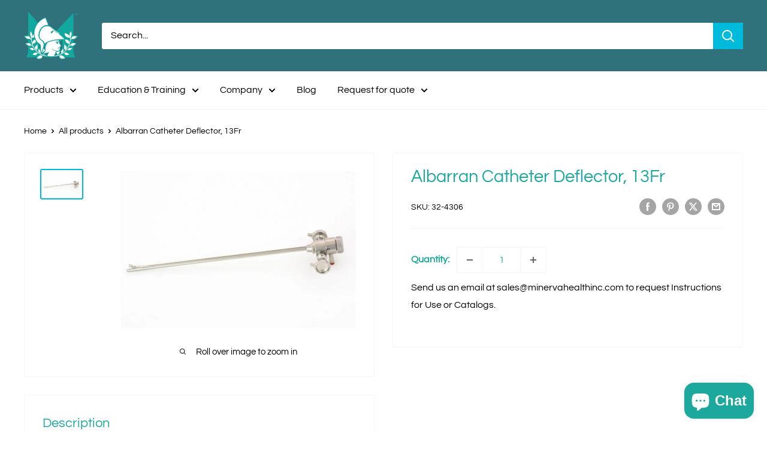

--- FILE ---
content_type: text/javascript; charset=utf-8
request_url: https://minervahealthinc.com/web-pixels@fcfee988w5aeb613cpc8e4bc33m6693e112/web-pixel-81920228@18031546ee651571ed29edbe71a3550b/sandbox/worker.modern.js
body_size: -636
content:
importScripts('https://minervahealthinc.com/cdn/wpm/sfcfee988w5aeb613cpc8e4bc33m6693e112m.js');
globalThis.shopify = self.webPixelsManager.createShopifyExtend('81920228', 'APP');
importScripts('/web-pixels/strict/app/web-pixel-81920228@18031546ee651571ed29edbe71a3550b.js');
